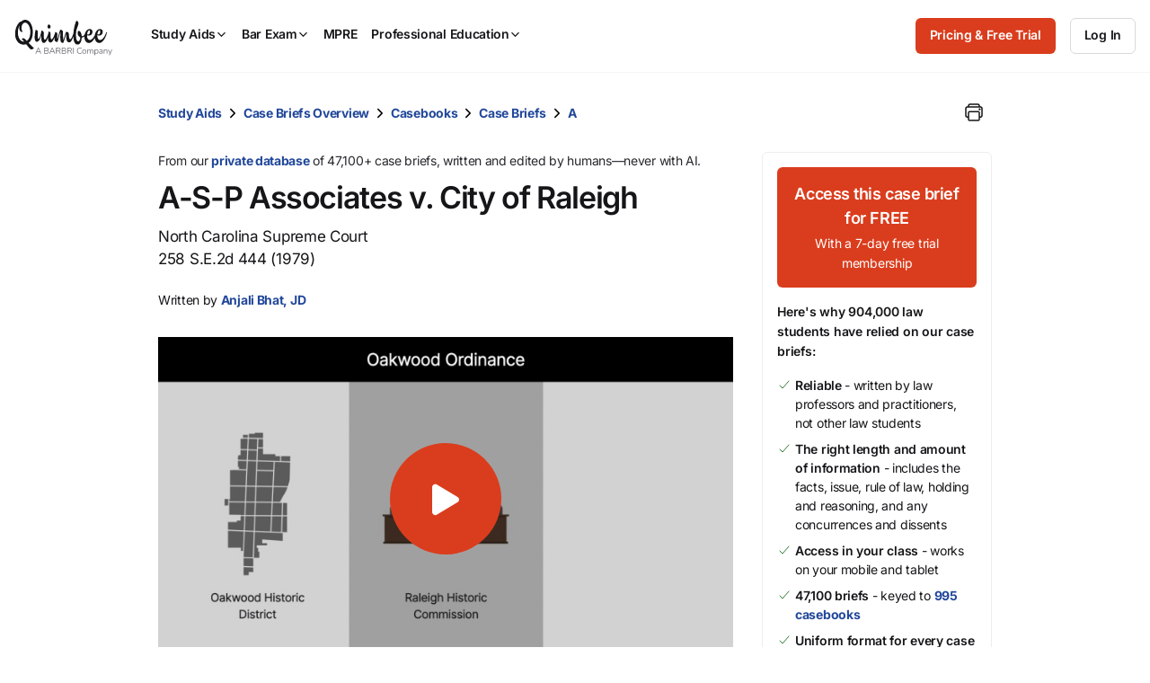

--- FILE ---
content_type: text/javascript; charset=utf-8
request_url: https://cdn.bizible.com/xdc.js?_biz_u=8549254cc11f4000de14e805e4cc7923&_biz_h=-1719904874&cdn_o=a&jsVer=4.25.11.25
body_size: 217
content:
(function () {
    BizTrackingA.XdcCallback({
        xdc: "8549254cc11f4000de14e805e4cc7923"
    });
})();
;
